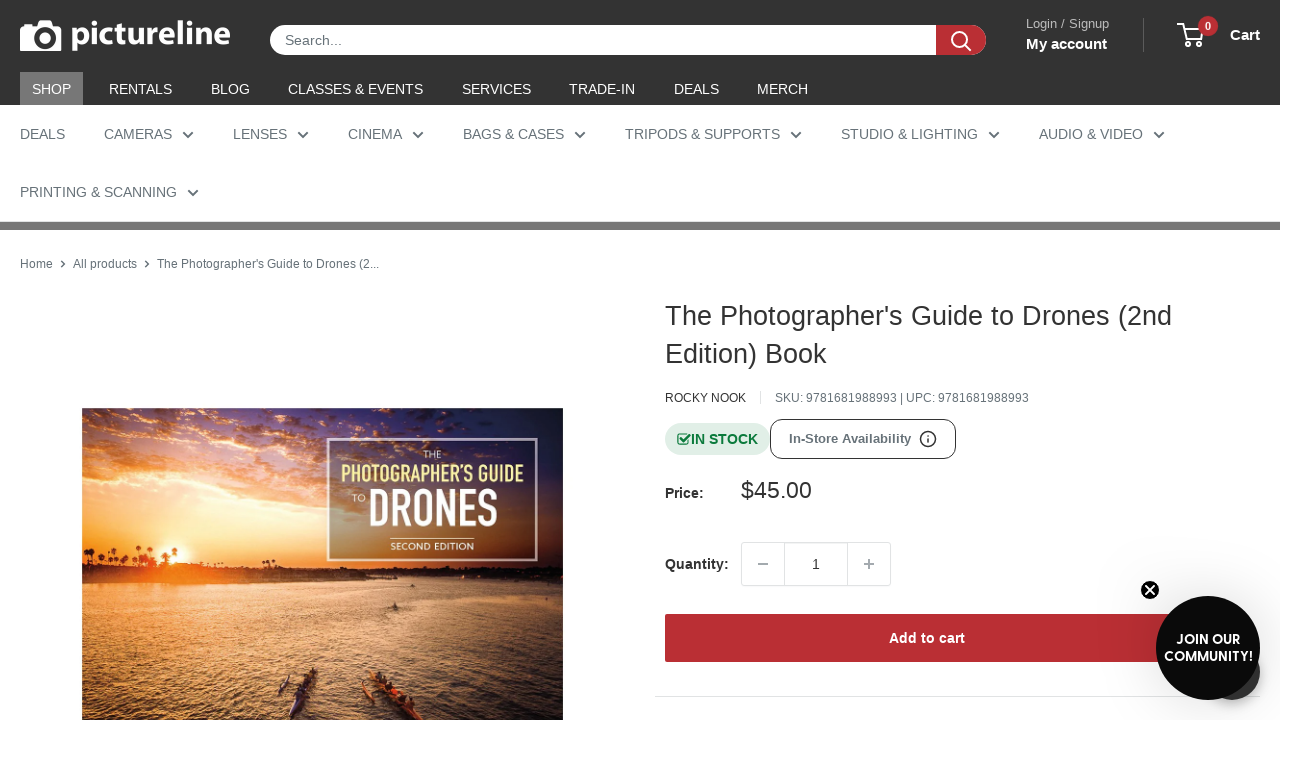

--- FILE ---
content_type: text/html; charset=utf-8
request_url: https://sapi.negate.io/script
body_size: -383
content:
vl/LrRxbyxkUEuGey+Hcgae8YDHvbisXVy6Wy9Hy0OvBX/5GXKzSRiXSvIR6+ksjC2b7j6P0GAxuzwDGEfbDcws=

--- FILE ---
content_type: text/css
request_url: https://www.pictureline.com/cdn/shop/t/217/assets/boost-sd-custom.css?v=1768678046034
body_size: -706
content:
/*# sourceMappingURL=/cdn/shop/t/217/assets/boost-sd-custom.css.map?v=1768678046034 */


--- FILE ---
content_type: text/javascript
request_url: https://www.pictureline.com/cdn/shop/t/217/assets/boost-sd-custom.js?v=1768678046034
body_size: -124
content:
const updateProductItem3=componentRegistry=>{console.log(componentRegistry),componentRegistry.useComponentPlugin("ProductItem",{name:"customize product card",enabled:!0,apply:()=>({afterRender(element){try{let productData=element.getParams()?.props?.product||element.getParams()?.props?.productData||element.getParams()?.props?.data,productItem=document.querySelector('[data-product-id="'+productData.id+'"]');if(!productItem||productData.vendor!=="Profoto")return;let button;productItem.querySelector(".boost-sd__product-price")&&(productData.tags.includes("call-to-order")&&!productItem.querySelector(".boost-sd__product-price .button")?(button='<a href="tel:8007488200" class="button button--grey button--full" style="margin-top: 12px;">Call to Order!</a>',productItem.querySelector(".boost-sd__product-price").insertAdjacentHTML("beforeend",button)):productData.tags.inclues("book-a-demo")&&!productItem.querySelector(".boost-sd__product-price .button")&&(button='<a href="mailto:dave@pictureline.com" class="button button--grey button--full" style="margin-top: 12px;"> Book a Demo! </a>',productItem.querySelector(".boost-sd__product-price").insertAdjacentHTML("beforeend",button)))}catch(e){console.error("Error customizing product card",e)}}})})};window.__BoostCustomization__=(window.__BoostCustomization__??[]).concat([updateProductItem3]);
//# sourceMappingURL=/cdn/shop/t/217/assets/boost-sd-custom.js.map?v=1768678046034
